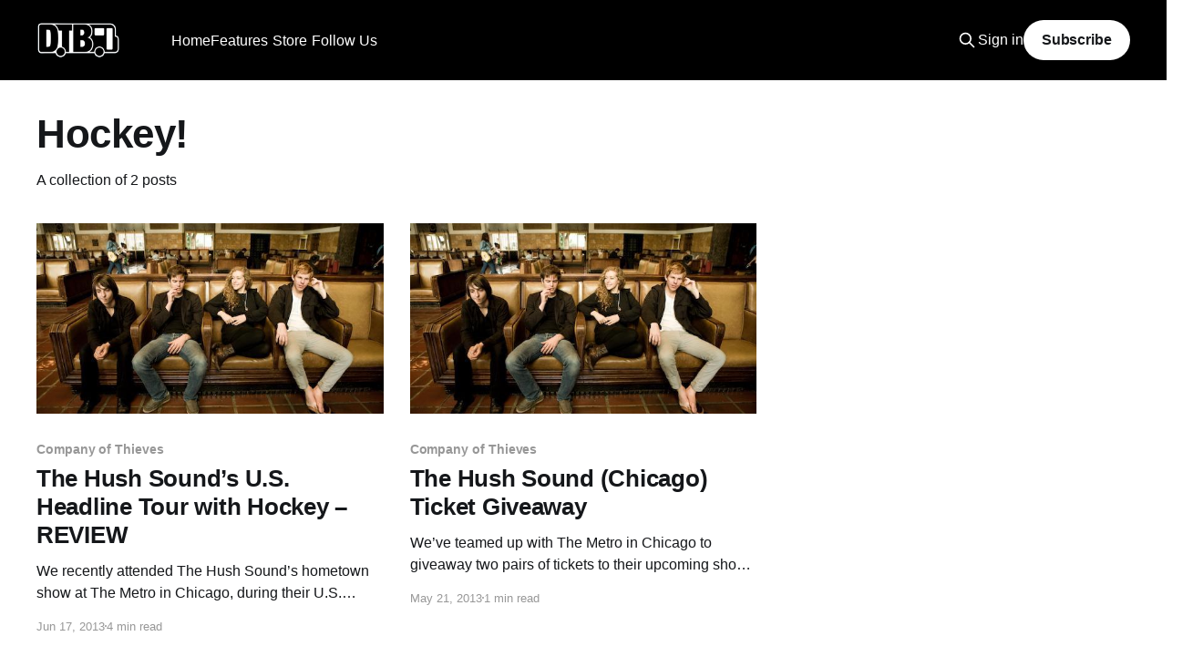

--- FILE ---
content_type: text/html; charset=utf-8
request_url: https://www.google.com/recaptcha/api2/aframe
body_size: 247
content:
<!DOCTYPE HTML><html><head><meta http-equiv="content-type" content="text/html; charset=UTF-8"></head><body><script nonce="jG7mjEu2uEAIa7jtsSmw_A">/** Anti-fraud and anti-abuse applications only. See google.com/recaptcha */ try{var clients={'sodar':'https://pagead2.googlesyndication.com/pagead/sodar?'};window.addEventListener("message",function(a){try{if(a.source===window.parent){var b=JSON.parse(a.data);var c=clients[b['id']];if(c){var d=document.createElement('img');d.src=c+b['params']+'&rc='+(localStorage.getItem("rc::a")?sessionStorage.getItem("rc::b"):"");window.document.body.appendChild(d);sessionStorage.setItem("rc::e",parseInt(sessionStorage.getItem("rc::e")||0)+1);localStorage.setItem("rc::h",'1769042065444');}}}catch(b){}});window.parent.postMessage("_grecaptcha_ready", "*");}catch(b){}</script></body></html>